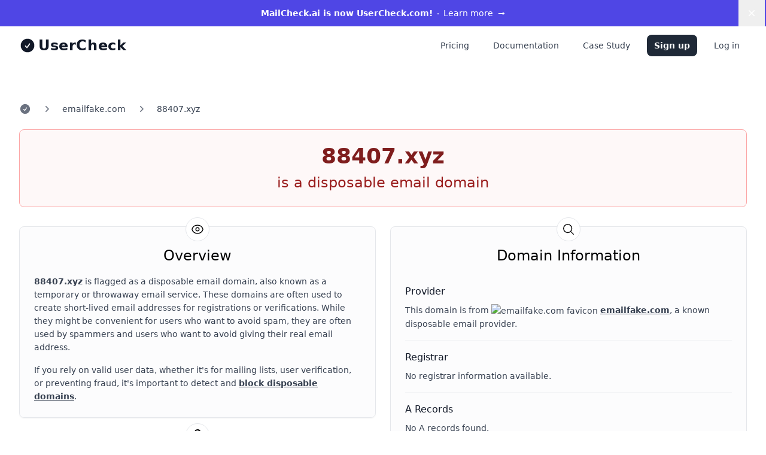

--- FILE ---
content_type: text/html; charset=UTF-8
request_url: https://www.usercheck.com/domain/88407.xyz?ref=mailcheck
body_size: 8158
content:
<!DOCTYPE html>
<html lang="en">

<head>
    <meta charset="utf-8">
    <meta http-equiv="X-UA-Compatible" content="IE=edge">
    <meta name="viewport" content="width=device-width, initial-scale=1">

    <title>88407.xyz – Disposable Email Domain Information - UserCheck</title>
    <meta name="description" content="88407.xyz is a disposable email domain, also known as a temporary or throwaway email service. Learn why you should block it
    and how to do so with the UserCheck API.">
    <meta name="robots" content="index, follow">

    <link rel="icon" type="image/png" href="https://www.usercheck.com/favicon.png" />

    <link rel="canonical" href="https://www.usercheck.com/domain/88407.xyz">
    
    <link rel="preload" as="style" href="https://www.usercheck.com/build/assets/app-DVBAZTOJ.css" /><link rel="stylesheet" href="https://www.usercheck.com/build/assets/app-DVBAZTOJ.css" data-navigate-track="reload" />    <link rel="modulepreload" href="https://www.usercheck.com/build/assets/app-CWTN0OhO.js" /><script type="module" src="https://www.usercheck.com/build/assets/app-CWTN0OhO.js" data-navigate-track="reload"></script>
    <meta property="og:title" content="88407.xyz – Disposable Email Domain Information - UserCheck">
    <meta property="og:site_name" content="UserCheck" />
    <meta property="og:description" content="88407.xyz is a disposable email domain, also known as a temporary or throwaway email service. Learn why you should block it
    and how to do so with the UserCheck API.">
    <meta property="og:image" content="https://api.webshot.co/EVWMY5">
    <meta property="og:type" content="website">
    <meta property="og:url" content="https://www.usercheck.com/domain/88407.xyz">
    <meta name="twitter:title" content="88407.xyz – Disposable Email Domain Information - UserCheck">
    <meta name="twitter:description" content="88407.xyz is a disposable email domain, also known as a temporary or throwaway email service. Learn why you should block it
    and how to do so with the UserCheck API.">
    <meta name="twitter:url" content="https://www.usercheck.com/domain/88407.xyz">
    <meta name="twitter:card" content="summary_large_image">
    <meta name="twitter:site" content="@usercheckhq">
    <meta name="twitter:image" content="https://api.webshot.co/EVWMY5">
    <meta name="twitter:creator" content="@usercheckhq">

    <script src="https://cdn.usefathom.com/script.js" data-site="WPNOX" defer></script>
    <!-- Livewire Styles --><style >[wire\:loading][wire\:loading], [wire\:loading\.delay][wire\:loading\.delay], [wire\:loading\.inline-block][wire\:loading\.inline-block], [wire\:loading\.inline][wire\:loading\.inline], [wire\:loading\.block][wire\:loading\.block], [wire\:loading\.flex][wire\:loading\.flex], [wire\:loading\.table][wire\:loading\.table], [wire\:loading\.grid][wire\:loading\.grid], [wire\:loading\.inline-flex][wire\:loading\.inline-flex] {display: none;}[wire\:loading\.delay\.none][wire\:loading\.delay\.none], [wire\:loading\.delay\.shortest][wire\:loading\.delay\.shortest], [wire\:loading\.delay\.shorter][wire\:loading\.delay\.shorter], [wire\:loading\.delay\.short][wire\:loading\.delay\.short], [wire\:loading\.delay\.default][wire\:loading\.delay\.default], [wire\:loading\.delay\.long][wire\:loading\.delay\.long], [wire\:loading\.delay\.longer][wire\:loading\.delay\.longer], [wire\:loading\.delay\.longest][wire\:loading\.delay\.longest] {display: none;}[wire\:offline][wire\:offline] {display: none;}[wire\:dirty]:not(textarea):not(input):not(select) {display: none;}:root {--livewire-progress-bar-color: #2299dd;}[x-cloak] {display: none !important;}[wire\:cloak] {display: none !important;}</style>
    <script async src="https://www.googletagmanager.com/gtag/js?id=AW-17589899677"></script>
<script> window.dataLayer = window.dataLayer || []; function gtag() { dataLayer.push(arguments); } gtag('js', new Date()); gtag('config', 'AW-17589899677'); </script>
</head>

<body x-data="{ open: false, showBanner: $persist(1) }">
            <div x-show="showBanner" class="flex items-center gap-x-6 bg-indigo-600 px-6 py-2.5 sm:px-3.5 sm:before:flex-1">
            <p class="text-sm leading-6 text-white">
                <a href="/rebrand">
                    <strong class="font-semibold">MailCheck.ai is now UserCheck.com!</strong><svg viewBox="0 0 2 2" class="mx-2 inline h-0.5 w-0.5 fill-current"
                        aria-hidden="true">
                        <circle cx="1" cy="1" r="1" />
                    </svg>Learn more &nbsp;<span aria-hidden="true">&rarr;</span>
                </a>
            </p>
            <div class="flex justify-end flex-1">
                <button type="button" @click="showBanner = 0" class="-m-3 p-3 focus-visible:outline-offset-[-4px]">
                    <span class="sr-only">Dismiss</span>
                    <svg class="w-5 h-5 text-white" viewBox="0 0 20 20" fill="currentColor" aria-hidden="true">
                        <path
                            d="M6.28 5.22a.75.75 0 00-1.06 1.06L8.94 10l-3.72 3.72a.75.75 0 101.06 1.06L10 11.06l3.72 3.72a.75.75 0 101.06-1.06L11.06 10l3.72-3.72a.75.75 0 00-1.06-1.06L10 8.94 6.28 5.22z" />
                    </svg>
                </button>
            </div>
        </div>
    
            <div class="text-gray-900 bg-white">
            <div class="container z-20">
                <div class="relative flex items-center justify-between h-16">
                    <div class="absolute inset-y-0 right-0 flex items-center sm:hidden">
                        <!-- Mobile menu button-->
                        <button type="button" x-on:click="open = ! open"
                            class="inline-flex items-center justify-center p-2 text-gray-400 rounded-md hover:text-white hover:bg-gray-700 focus:outline-none focus:ring-2 focus:ring-inset focus:ring-white"
                            aria-controls="mobile-menu" aria-expanded="false">
                            <span class="sr-only">Open main menu</span>
                            <svg x-show="! open" class="w-6 h-6" xmlns="http://www.w3.org/2000/svg" fill="none" viewBox="0 0 24 24" stroke="currentColor"
                                aria-hidden="true">
                                <path stroke-linecap="round" stroke-linejoin="round" stroke-width="2" d="M4 6h16M4 12h16M4 18h16" />
                            </svg>
                            <svg x-show="open" class="w-6 h-6" xmlns="http://www.w3.org/2000/svg" fill="none" viewBox="0 0 24 24" stroke="currentColor"
                                aria-hidden="true">
                                <path stroke-linecap="round" stroke-linejoin="round" stroke-width="2" d="M6 18L18 6M6 6l12 12" />
                            </svg>
                        </button>
                    </div>
                    <div class="flex items-center justify-center flex-1 sm:items-stretch sm:justify-between">
                        <a href="/" class="flex items-center flex-shrink-0 space-x-1">
                            <svg class="text-current h-7" xmlns="http://www.w3.org/2000/svg" viewBox="0 0 24 24" fill="currentColor" aria-hidden="true" data-slot="icon">
  <path fill-rule="evenodd" d="M2.25 12c0-5.385 4.365-9.75 9.75-9.75s9.75 4.365 9.75 9.75-4.365 9.75-9.75 9.75S2.25 17.385 2.25 12Zm13.36-1.814a.75.75 0 1 0-1.22-.872l-3.236 4.53L9.53 12.22a.75.75 0 0 0-1.06 1.06l2.25 2.25a.75.75 0 0 0 1.14-.094l3.75-5.25Z" clip-rule="evenodd"/>
</svg>                            <span class="text-2xl font-bold tracking-wide text-center">UserCheck</span>
                        </a>
                        <div class="hidden sm:block sm:ml-6">
                            <div class="flex space-x-4">
                                <!-- Current: "bg-gray-900 text-white", Default: "text-gray-300 hover:bg-gray-700 hover:text-white" -->
                                <a href="/#pricing" class="px-3 py-2 text-sm font-medium text-gray-700 hover:text-gray-900">Pricing</a>
                                <a href="https://www.usercheck.com/docs" class="px-3 py-2 text-sm font-medium text-gray-700 hover:text-gray-900">
                                    Documentation
                                </a>
                                <a href="https://www.usercheck.com/case-studies/trivianerd" class="px-3 py-2 text-sm font-medium text-gray-700 hover:text-gray-900">Case
                                    Study</a>
                                <a href="https://app.usercheck.com/register"
                                    class="inline-flex justify-center px-3 py-2 text-sm font-semibold text-white transition-colors bg-gray-800 rounded-lg outline-2 outline-offset-2 hover:bg-gray-900 active:bg-gray-800 active:text-white/80 lg:block">Sign
                                    up</a>
                                <a href="https://app.usercheck.com/login" class="px-3 py-2 text-sm font-medium text-gray-700 hover:text-gray-900">Log in</a>
                            </div>
                        </div>
                    </div>
                </div>
            </div>
        </div>
    
    <!-- Mobile menu, show/hide based on menu state. -->
    <div x-show="open" x-on:click.away="open = false" class="fixed z-20 w-full bg-white shadow-xl sm:hidden" id="mobile-menu" x-cloak>
        <div class="px-2 pt-2 pb-10 space-y-1">
            <!-- Current: "bg-gray-900 text-white", Default: "text-gray-300 hover:bg-gray-700 hover:text-white" -->
            <a href="/#pricing" x-on:click="open = false"
                class="block px-3 py-2 text-base font-medium text-gray-700 rounded-md hover:bg-gray-100 hover:text-gray-900">Pricing</a>
            <a href="https://www.usercheck.com/docs" class="block px-3 py-2 text-base font-medium text-gray-700 rounded-md hover:bg-gray-100 hover:text-gray-900">
                Documentation
            </a>
            <a href="https://app.usercheck.com/register"
                class="block px-3 py-2 text-base font-medium text-white rounded-md hover:bg-primary-400 bg-primary-500 hover:text-white">Sign
                up</a>
            <a href="https://app.usercheck.com/login"
                class="block px-3 py-2 text-base font-medium text-gray-700 rounded-md hover:bg-gray-100 hover:text-gray-900">Log in</a>

        </div>
    </div>

        <section class="py-10 md:py-16">
        <div class="container">
            <!-- Breadcrumbs -->
            <nav class="flex" aria-label="Breadcrumb">
                <ol itemscope itemtype="https://schema.org/BreadcrumbList" role="list" class="flex items-center space-x-4">
                    <li itemprop="itemListElement" itemscope itemtype="https://schema.org/ListItem">
                        <div>
                            <a itemprop="item" href="/" class="text-gray-500 hover:text-gray-600">
                                <svg class="flex-shrink-0 w-5 h-5" xmlns="http://www.w3.org/2000/svg" viewBox="0 0 24 24" fill="currentColor" aria-hidden="true" data-slot="icon">
  <path fill-rule="evenodd" d="M2.25 12c0-5.385 4.365-9.75 9.75-9.75s9.75 4.365 9.75 9.75-4.365 9.75-9.75 9.75S2.25 17.385 2.25 12Zm13.36-1.814a.75.75 0 1 0-1.22-.872l-3.236 4.53L9.53 12.22a.75.75 0 0 0-1.06 1.06l2.25 2.25a.75.75 0 0 0 1.14-.094l3.75-5.25Z" clip-rule="evenodd"/>
</svg>                                <span itemprop="name" class="sr-only">Home</span>
                            </a>
                            <meta itemprop="position" content="1" />
                        </div>
                    </li>
                                            <li itemprop="itemListElement" itemscope itemtype="https://schema.org/ListItem">
                            <div class="flex items-center">
                                <svg class="flex-shrink-0 w-5 h-5 text-gray-500" xmlns="http://www.w3.org/2000/svg" viewBox="0 0 20 20" fill="currentColor" aria-hidden="true" data-slot="icon">
  <path fill-rule="evenodd" d="M8.22 5.22a.75.75 0 0 1 1.06 0l4.25 4.25a.75.75 0 0 1 0 1.06l-4.25 4.25a.75.75 0 0 1-1.06-1.06L11.94 10 8.22 6.28a.75.75 0 0 1 0-1.06Z" clip-rule="evenodd"/>
</svg>                                <a itemprop="item" href="https://www.usercheck.com/provider/emailfake.com"
                                    class="ml-4 text-sm font-medium text-gray-700 hover:underline hover:text-gray-800">
                                    <span itemprop="name">emailfake.com</span>
                                </a>
                                <meta itemprop="position" content="2" />
                            </div>
                        </li>
                                        <li itemprop="itemListElement" itemscope itemtype="https://schema.org/ListItem">
                        <div class="flex items-center">
                            <svg class="flex-shrink-0 w-5 h-5 text-gray-500" xmlns="http://www.w3.org/2000/svg" viewBox="0 0 20 20" fill="currentColor" aria-hidden="true" data-slot="icon">
  <path fill-rule="evenodd" d="M8.22 5.22a.75.75 0 0 1 1.06 0l4.25 4.25a.75.75 0 0 1 0 1.06l-4.25 4.25a.75.75 0 0 1-1.06-1.06L11.94 10 8.22 6.28a.75.75 0 0 1 0-1.06Z" clip-rule="evenodd"/>
</svg>                            <a itemprop="item" href="https://www.usercheck.com/domain/88407.xyz"
                                class="ml-4 text-sm font-medium text-gray-700 hover:underline hover:text-gray-800" aria-current="page">
                                <span itemprop="name">88407.xyz</span>
                            </a>
                            <meta itemprop="position" content="3" />
                        </div>
                    </li>
                </ol>
            </nav>
        </div>

        <main class="container mt-6">
            <!-- Heading / Intro -->
            <header class="p-6 mb-8 text-center text-red-900 border border-red-300 rounded-lg bg-red-50/50">
                <h1 class="mb-2 text-3xl font-bold md:text-4xl" itemprop="headline">
                    88407.xyz
                </h1>
                <p class="text-2xl font-medium text-red-800">
                    is a disposable email domain
                </p>
            </header>

            <div class="grid grid-cols-1 gap-6 mb-12 lg:grid-cols-2">
                <!-- Left Column: Overview & FAQ -->
                <div class="space-y-6">
                    <!-- Overview box -->
                    <div class="relative p-6 pt-8 border border-gray-200 rounded-lg shadow-sm bg-gray-50/50">
                        <div class="absolute left-0 right-0 flex items-center justify-center -top-4">
                            <div class="flex items-center justify-center w-10 h-10 p-2 bg-white border border-gray-200 rounded-full">
                                <svg class="w-full h-full" xmlns="http://www.w3.org/2000/svg" fill="none" viewBox="0 0 24 24" stroke-width="1.5" stroke="currentColor" aria-hidden="true" data-slot="icon">
  <path stroke-linecap="round" stroke-linejoin="round" d="M2.036 12.322a1.012 1.012 0 0 1 0-.639C3.423 7.51 7.36 4.5 12 4.5c4.638 0 8.573 3.007 9.963 7.178.07.207.07.431 0 .639C20.577 16.49 16.64 19.5 12 19.5c-4.638 0-8.573-3.007-9.963-7.178Z"/>
  <path stroke-linecap="round" stroke-linejoin="round" d="M15 12a3 3 0 1 1-6 0 3 3 0 0 1 6 0Z"/>
</svg>                            </div>
                        </div>
                        <h2 class="mb-4 text-2xl text-center">Overview</h2>
                        <p class="leading-relaxed text-gray-700 text-sm/6">
                            <strong>88407.xyz</strong> is flagged as a disposable email domain, also known as a temporary or throwaway email service.
                            These domains are often used to create short-lived email addresses for registrations or verifications.
                            While they might be convenient for users who want to avoid spam, they are often used by spammers and users who want to avoid giving
                            their real email address.
                        </p>
                        <p class="mt-4 leading-relaxed text-gray-700 text-sm/6">
                            If you rely on valid user data, whether it's for mailing lists, user verification, or preventing fraud, it's important to detect and <a
                                href="/guides/how-to-block-disposable-email-addresses" class="font-bold underline">block disposable domains</a>.
                        </p>
                    </div>

                    <!-- FAQ box -->
                    <div class="relative p-6 pt-8 border border-gray-200 rounded-lg shadow-sm bg-gray-50/50">
                        <div class="absolute left-0 right-0 flex items-center justify-center -top-4">
                            <div class="flex items-center justify-center w-10 h-10 p-2 bg-white border border-gray-200 rounded-full">
                                <span class="text-2xl font-extralight">?</span>
                            </div>
                        </div>
                        <h2 class="mb-4 text-2xl text-center">Frequently Asked Questions</h2>
                        <dl class="mt-4 divide-y divide-gray-100">
                            <div class="py-4">
                                <dt class="font-medium text-gray-900">
                                    What are disposable email domains?
                                </dt>
                                <dd class="mt-2 leading-relaxed text-gray-700 text-sm/6">
                                    A disposable email domain generates temporary addresses that are typically used once and then discarded.
                                    They're favored by people wanting to hide their real email address or bypass sign-up restrictions.
                                </dd>
                            </div>

                            <div class="py-4">
                                <dt class="font-medium text-gray-900">
                                    Why should I block disposable email addresses?
                                </dt>
                                <dd class="mt-2 leading-relaxed text-gray-700 text-sm/6">
                                    Disposable addresses can lead to spam registrations, fake user accounts, and other malicious activities.
                                    Blocking these throwaway emails helps keep your platform secure, maintain a clean email list, and improve overall data quality.
                                </dd>
                            </div>

                            <div class="py-4">
                                <dt class="font-medium text-gray-900">
                                    Is 88407.xyz a disposable or temporary email domain?
                                </dt>
                                <dd class="mt-2 leading-relaxed text-gray-700 text-sm/6">
                                    Yes. 88407.xyz is a disposable email domain (often referred to as a temporary or throwaway domain), meaning the
                                    mailboxes usually exist for a very short time.
                                </dd>
                            </div>

                            <div class="py-4">
                                <dt class="font-medium text-gray-900">
                                    How can I block 88407.xyz on my site?
                                </dt>
                                <dd class="mt-2 leading-relaxed text-gray-700 text-sm/6">
                                    You can use the
                                    <a href="https://app.usercheck.com/?utm_source=domain&utm_medium=link&utm_campaign=88407.xyz"
                                        class="underline text-primary-700 hover:text-primary-900">
                                        UserCheck API
                                    </a>
                                    to instantly detect and block disposable domains like 88407.xyz.
                                    It's a quick setup that can significantly reduce spam signups.
                                </dd>
                            </div>
                        </dl>
                    </div>
                </div>

                <div class="space-y-6">
                    <div class="relative p-6 pt-8 border border-gray-200 rounded-lg shadow-sm bg-gray-50/50">
                        <div class="absolute left-0 right-0 flex items-center justify-center -top-4">
                            <div class="flex items-center justify-center w-10 h-10 p-2 bg-white border border-gray-200 rounded-full">
                                <svg class="w-full h-full" xmlns="http://www.w3.org/2000/svg" fill="none" viewBox="0 0 24 24" stroke-width="1.5" stroke="currentColor" aria-hidden="true" data-slot="icon">
  <path stroke-linecap="round" stroke-linejoin="round" d="m21 21-5.197-5.197m0 0A7.5 7.5 0 1 0 5.196 5.196a7.5 7.5 0 0 0 10.607 10.607Z"/>
</svg>                            </div>
                        </div>
                        <h2 class="mb-4 text-2xl text-center">Domain Information</h2>
                        <dl class="divide-y divide-gray-100">
                                                            <div class="py-4">
                                    <dt class="font-medium text-gray-900">Provider</dt>
                                    <dd class="mt-2 leading-relaxed text-gray-700 text-sm/6">
                                        This domain is from
                                        <a href="https://www.usercheck.com/provider/emailfake.com" class="">
                                            <img src="https://www.google.com/s2/favicons?domain=emailfake.com" alt="emailfake.com favicon"
                                                class="inline w-4 h-4 mr-1 rounded-full" loading="lazy"><span
                                                class="font-bold underline">emailfake.com</span></a>, a known disposable email provider.
                                    </dd>
                                </div>
                            
                            <div class="py-4">
                                <dt class="font-medium text-gray-900">Registrar</dt>
                                                                    <dd class="mt-2 leading-relaxed text-gray-700 text-sm/6">
                                        No registrar information available.
                                    </dd>
                                                            </div>

                            <div class="py-4">
                                <dt class="font-medium text-gray-900">A Records</dt>
                                                                    <dd class="mt-2 leading-relaxed text-gray-700 text-sm/6">
                                        No A records found.
                                    </dd>
                                                            </div>

                            <div class="py-4">
                                <dt class="font-medium text-gray-900">MX Records</dt>
                                                                    <dd class="mt-2 text-gray-700 text-sm/6">
                                        <ul class="list-disc list-inside">
                                                                                            <li class="font-mono text-sm break-all">generator.email</li>
                                                                                    </ul>
                                    </dd>
                                                            </div>

                            <div class="py-4">
                                <dt class="font-medium text-gray-900">Nameservers</dt>
                                                                    <dd class="mt-2 leading-relaxed text-gray-700 text-sm/6">
                                        No nameserver information available.
                                    </dd>
                                                            </div>

                            <div class="py-4">
                                <dt class="font-medium text-gray-900">Flagged on</dt>
                                <dd class="mt-2 leading-relaxed text-gray-700 text-sm/6" itemprop="datePublished"
                                    content="2020-04-21T23:45:08+00:00">
                                    Apr 21, 2020
                                    (5 years ago)
                                </dd>
                            </div>
                        </dl>
                    </div>

                                            <!-- Related Domains Box -->
                        <div class="relative p-6 pt-8 border border-gray-200 rounded-lg shadow-sm bg-gray-50/50">
                            <div class="absolute left-0 right-0 flex items-center justify-center -top-4">
                                <div class="flex items-center justify-center w-10 h-10 p-2 bg-white border border-gray-200 rounded-full">
                                    <svg class="w-full h-full" xmlns="http://www.w3.org/2000/svg" fill="none" viewBox="0 0 24 24" stroke-width="1.5" stroke="currentColor" aria-hidden="true" data-slot="icon">
  <path stroke-linecap="round" stroke-linejoin="round" d="M13.19 8.688a4.5 4.5 0 0 1 1.242 7.244l-4.5 4.5a4.5 4.5 0 0 1-6.364-6.364l1.757-1.757m13.35-.622 1.757-1.757a4.5 4.5 0 0 0-6.364-6.364l-4.5 4.5a4.5 4.5 0 0 0 1.242 7.244"/>
</svg>                                </div>
                            </div>
                            <h2 class="mb-4 text-2xl text-center">Related Domains</h2>
                            <p class="mb-4 leading-relaxed text-gray-700">
                                We've identified <span class="font-bold">32,060</span>
                                additional domains from the same temporary email provider. Here are the most recent:
                            </p>
                                                            <div class="grid grid-cols-1 gap-3 mb-4 sm:grid-cols-2">
                                                                            <a href="https://www.usercheck.com/domain/eg.mrbonus.com"
                                            class="block p-3 transition-colors bg-white border border-gray-200 rounded hover:bg-gray-50 hover:border-primary-300">
                                            <span class="text-primary-700">eg.mrbonus.com</span>
                                        </a>
                                                                            <a href="https://www.usercheck.com/domain/dyclonesieure.com"
                                            class="block p-3 transition-colors bg-white border border-gray-200 rounded hover:bg-gray-50 hover:border-primary-300">
                                            <span class="text-primary-700">dyclonesieure.com</span>
                                        </a>
                                                                            <a href="https://www.usercheck.com/domain/vipaccfb.cc"
                                            class="block p-3 transition-colors bg-white border border-gray-200 rounded hover:bg-gray-50 hover:border-primary-300">
                                            <span class="text-primary-700">vipaccfb.cc</span>
                                        </a>
                                                                            <a href="https://www.usercheck.com/domain/bedestin11.top"
                                            class="block p-3 transition-colors bg-white border border-gray-200 rounded hover:bg-gray-50 hover:border-primary-300">
                                            <span class="text-primary-700">bedestin11.top</span>
                                        </a>
                                                                            <a href="https://www.usercheck.com/domain/jarszone.online"
                                            class="block p-3 transition-colors bg-white border border-gray-200 rounded hover:bg-gray-50 hover:border-primary-300">
                                            <span class="text-primary-700">jarszone.online</span>
                                        </a>
                                                                            <a href="https://www.usercheck.com/domain/outlook.me.kr"
                                            class="block p-3 transition-colors bg-white border border-gray-200 rounded hover:bg-gray-50 hover:border-primary-300">
                                            <span class="text-primary-700">outlook.me.kr</span>
                                        </a>
                                                                            <a href="https://www.usercheck.com/domain/sddfregroup.xyz"
                                            class="block p-3 transition-colors bg-white border border-gray-200 rounded hover:bg-gray-50 hover:border-primary-300">
                                            <span class="text-primary-700">sddfregroup.xyz</span>
                                        </a>
                                                                            <a href="https://www.usercheck.com/domain/flpyun.online"
                                            class="block p-3 transition-colors bg-white border border-gray-200 rounded hover:bg-gray-50 hover:border-primary-300">
                                            <span class="text-primary-700">flpyun.online</span>
                                        </a>
                                                                            <a href="https://www.usercheck.com/domain/hkvtop.us"
                                            class="block p-3 transition-colors bg-white border border-gray-200 rounded hover:bg-gray-50 hover:border-primary-300">
                                            <span class="text-primary-700">hkvtop.us</span>
                                        </a>
                                                                            <a href="https://www.usercheck.com/domain/weebd.de"
                                            class="block p-3 transition-colors bg-white border border-gray-200 rounded hover:bg-gray-50 hover:border-primary-300">
                                            <span class="text-primary-700">weebd.de</span>
                                        </a>
                                                                                                                <a href="https://www.usercheck.com/provider/emailfake.com"
                                            class="flex items-center justify-start col-span-2 gap-2 p-3 transition-colors bg-gray-100 border border-gray-200 rounded hover:bg-gray-100 hover:border-primary-300">
                                            <span>View all 32,060 domains</span>
                                            <svg class="w-5 h-5" xmlns="http://www.w3.org/2000/svg" viewBox="0 0 20 20" fill="currentColor" aria-hidden="true" data-slot="icon">
  <path fill-rule="evenodd" d="M3 10a.75.75 0 0 1 .75-.75h10.638L10.23 5.29a.75.75 0 1 1 1.04-1.08l5.5 5.25a.75.75 0 0 1 0 1.08l-5.5 5.25a.75.75 0 1 1-1.04-1.08l4.158-3.96H3.75A.75.75 0 0 1 3 10Z" clip-rule="evenodd"/>
</svg>                                        </a>
                                                                    </div>
                                                    </div>
                                    </div>
            </div>
        </main>
    </section>

    <div class="bg-gray-50 relative overflow-hidden bg-white isolate">
    <div class="px-6 py-24 sm:px-6 sm:py-32 lg:px-8">
        <div class="max-w-2xl mx-auto text-center">
            <h2 class="text-4xl font-semibold tracking-tight text-gray-900 text-balance sm:text-5xl">
                Stop Disposable Emails from Creating Spam Accounts
            </h2>
            <p class="max-w-lg mx-auto mt-6 text-xl text-gray-700 text-pretty">
                Integrate our always up-to-date API to instantly detect temporary and disposable
                email addresses.
            </p>
            <div class="mt-6">
                <a href="/?utm_source=blog"
                    class="inline-flex justify-center px-6 py-4 text-lg font-semibold text-white rounded-lg bg-primary-800 hover:opacity-80 active:bg-primary-800 active:text-white/80">
                    Get Free API Key
                </a>
                <p class="mt-4 text-sm text-gray-500">1,000 free requests each month. No credit card required.</p>
            </div>
        </div>
    </div>
    <svg viewBox="0 0 1024 1024"
        class="absolute left-1/2 top-1/2 -z-10 h-[64rem] w-[64rem] -translate-x-1/2 [mask-image:radial-gradient(closest-side,white,transparent)]"
        aria-hidden="true">
        <circle cx="512" cy="512" r="512" fill="url(#8d958450-c69f-4251-94bc-4e091a323369)" fill-opacity="0.7" />
        <defs>
            <radialGradient id="8d958450-c69f-4251-94bc-4e091a323369">
                <stop stop-color="#0077FF" /> <!-- 500 -->
                <stop offset="1" stop-color="#7AB8FF" /> <!-- 200 -->
            </radialGradient>
        </defs>
    </svg>
</div>

    <!-- Structured Data: FAQ & Domain Info -->
    <script type="application/ld+json">
    {
        "@context": "https://schema.org",
        "@type": "WebPage",
        "name": "88407.xyz – Disposable Email Domain Information",
        "description": "88407.xyz is a disposable email domain, also known as a temporary or throwaway email service. Learn why you should block it
        and how to do so with the UserCheck API.",
        "url": "https://www.usercheck.com/domain/88407.xyz",
        "datePublished": "2020-04-21T23:45:08+00:00",
        "dateModified": "2025-01-15T23:10:34+00:00",
        "mainEntity": [
            {
                "@type": "FAQPage",
                "mainEntity": [
                    {
                        "@type": "Question",
                        "name": "What is a disposable email domain?",
                        "acceptedAnswer": {
                            "@type": "Answer",
                            "text": "It's a domain used for short-lived or throwaway email addresses, often leading to spam or fraudulent registrations."
                        }
                    },
                    {
                        "@type": "Question",
                        "name": "Why should I block disposable email addresses?",
                        "acceptedAnswer": {
                            "@type": "Answer",
                            "text": "They can create spam or fake accounts. Blocking these temporary email services helps maintain clean user data and platform integrity."
                        }
                    },
                    {
                        "@type": "Question",
                        "name": "Is 88407.xyz a disposable or temporary email domain?",
                        "acceptedAnswer": {
                            "@type": "Answer",
                            "text": "Yes. 88407.xyz is a disposable email domain (often referred to as a temporary or throwaway domain), meaning the mailboxes usually exist for a very short time."
                        }
                    },
                    {
                        "@type": "Question",
                        "name": "How can I block 88407.xyz on my website?",
                        "acceptedAnswer": {
                            "@type": "Answer",
                            "text": "Use the UserCheck API for automatic detection and blocking of this and thousands of other throwaway domains."
                        }
                    }
                ]
            }
        ]
    }
    </script>

            <footer class="bg-white" aria-labelledby="footer-heading">
    <h2 id="footer-heading" class="sr-only">Footer</h2>
    <div class="container pt-16 pb-8 text-gray-900 sm:pt-24 lg:pt-32">
        <div class="md:grid md:grid-cols-3 md:gap-8">
            <div class="col-span-1">
                <a href="/" class="flex items-center flex-shrink-0 space-x-1">
                    <svg class="text-current h-7" xmlns="http://www.w3.org/2000/svg" viewBox="0 0 24 24" fill="currentColor" aria-hidden="true" data-slot="icon">
  <path fill-rule="evenodd" d="M2.25 12c0-5.385 4.365-9.75 9.75-9.75s9.75 4.365 9.75 9.75-4.365 9.75-9.75 9.75S2.25 17.385 2.25 12Zm13.36-1.814a.75.75 0 1 0-1.22-.872l-3.236 4.53L9.53 12.22a.75.75 0 0 0-1.06 1.06l2.25 2.25a.75.75 0 0 0 1.14-.094l3.75-5.25Z" clip-rule="evenodd"/>
</svg>                    <span class="text-2xl font-bold tracking-wide text-center">UserCheck</span>
                </a>
                <p class="mt-4 text-sm leading-6 text-gray-700">Temporary email validation API.</p>
                <div class="flex items-center gap-4 mt-6">
                    <img src="https://www.usercheck.com/img/gdpr.png" alt="European flag" class="w-auto h-16" loading="lazy">
                    <div class="text-xs text-gray-700">
                        <p>Hosted in the EU. We respect your privacy</p>
                        <p>We do not sell, trade, or share your data with third parties.</p>
                        <p>Our services are GDPR compliant.</p>
                    </div>
                </div>
                
            </div>
            <div class="grid col-span-2 gap-8 mt-16 md:grid-cols-3 md:mt-0">
                <div>
                    <h3 class="text-sm font-semibold leading-6 text-gray-900">Resources</h3>
                    <ul role="list" class="mt-6 space-y-4">
                        <li>
                            <a href="/about" class="text-sm leading-6 text-gray-700 hover:text-gray-900">About</a>
                        </li>
                        <li>
                            <a href="https://www.usercheck.com/guides" class="text-sm leading-6 text-gray-700 hover:text-gray-900">Guides</a>
                        </li>
                        <li>
                            <a href="https://www.usercheck.com/case-studies/trivianerd" class="text-sm leading-6 text-gray-700 hover:text-gray-900">Case Study</a>
                        </li>
                        <li>
                            <a href="https://www.usercheck.com/disposable-email-checker" class="text-sm leading-6 text-gray-700 hover:text-gray-900">Disposable Email
                                Checker</a>
                        </li>
                        <li>
                            <a href="/providers" class="text-sm leading-6 text-gray-700 hover:text-gray-900">Temporary Email Address Providers</a>
                        </li>
                    </ul>
                </div>
                <div>
                    <h3 class="text-sm font-semibold leading-6 text-gray-900">Support</h3>
                    <ul role="list" class="mt-6 space-y-4">
                        <li>
                            <a href="https://status.usercheck.com" rel="nofollow noopener" target="_blank"
                                class="flex items-center space-x-2 text-sm leading-6 text-gray-700 hover:text-gray-900">
                                <span>Status</span>
                                <img src="https://ohdear.app/badges/status-page/01jd97k03f2s7hfa5rc2bt83b2/small" alt="status page badge" />
                            </a>
                        </li>
                        <li>
                            <a href="https://www.usercheck.com/contact" class="text-sm leading-6 text-gray-700 hover:text-gray-900">Contact Us</a>
                        </li>
                        <li>
                            <a href="https://www.usercheck.com/docs" class="text-sm leading-6 text-gray-700 hover:text-gray-900">Documentation</a>
                        </li>
                        <li>
                            <a href="https://www.usercheck.com/submit-domain" class="text-sm leading-6 text-gray-700 hover:text-gray-900">Submit a data correction</a>
                        </li>
                    </ul>
                </div>
                <div>
                    <h3 class="text-sm font-semibold leading-6 text-gray-900">Legal</h3>
                    <ul role="list" class="mt-6 space-y-4">
                        <li>
                            <a href="/legal" class="text-sm leading-6 text-gray-700 hover:text-gray-900">Legal</a>
                        </li>
                        <li>
                            <a href="/legal/security" class="text-sm leading-6 text-gray-700 hover:text-gray-900">Security</a>
                        </li>
                        <li>
                            <a href="/legal/privacy" class="text-sm leading-6 text-gray-700 hover:text-gray-900">Privacy Policy</a>
                        </li>
                        <li>
                            <a href="/legal/subprocessors" class="text-sm leading-6 text-gray-700 hover:text-gray-900">Subprocessors</a>
                        </li>
                        <li>
                            <a href="/legal/terms" class="text-sm leading-6 text-gray-700 hover:text-gray-900">Terms of Service</a>
                        </li>
                        <li>
                            <a href="/legal/data-processing-agreement" class="text-sm leading-6 text-gray-700 hover:text-gray-900">Data Processing Agreement</a>
                        </li>
                    </ul>
                </div>
            </div>
        </div>
        <div class="pt-8 mt-16 border-t border-white/10 sm:mt-20 lg:mt-24">
            <p class="text-xs leading-5 text-gray-700">&copy; 2016 - 2025 UserCheck. All rights reserved.</p>
        </div>
    </div>
</footer>
    
    <script src="/livewire/livewire.min.js?id=df3a17f2"   data-csrf="" data-update-uri="/livewire/update" data-navigate-once="true"></script>

    
    
    <script>
!function(e,t,n,s,u,a){e.twq||(s=e.twq=function(){s.exe?s.exe.apply(s,arguments):s.queue.push(arguments);
},s.version='1.1',s.queue=[],u=t.createElement(n),u.async=!0,u.src='https://static.ads-twitter.com/uwt.js',
a=t.getElementsByTagName(n)[0],a.parentNode.insertBefore(u,a))}(window,document,'script');
twq('config','oetj1');
</script>
    <script type="text/javascript">
    _linkedin_partner_id = "6996940";
    window._linkedin_data_partner_ids = window._linkedin_data_partner_ids || [];
    window._linkedin_data_partner_ids.push(_linkedin_partner_id);
</script>
<script type="text/javascript">
    (function(l) {
        if (!l) {
            window.lintrk = function(a, b) {
                window.lintrk.q.push([a, b])
            };
            window.lintrk.q = []
        }
        var s = document.getElementsByTagName("script")[0];
        var b = document.createElement("script");
        b.type = "text/javascript";
        b.async = true;
        b.src = "https://snap.licdn.com/li.lms-analytics/insight.min.js";
        s.parentNode.insertBefore(b, s);
    })(window.lintrk);
</script>
<noscript>
    <img height="1" width="1" style="display:none;" alt="" src="https://px.ads.linkedin.com/collect/?pid=6996940&fmt=gif" />
</noscript>
<script>(function(){function c(){var b=a.contentDocument||a.contentWindow.document;if(b){var d=b.createElement('script');d.innerHTML="window.__CF$cv$params={r:'9a97823ef9d3efad',t:'MTc2NDk3OTI4Ng=='};var a=document.createElement('script');a.src='/cdn-cgi/challenge-platform/scripts/jsd/main.js';document.getElementsByTagName('head')[0].appendChild(a);";b.getElementsByTagName('head')[0].appendChild(d)}}if(document.body){var a=document.createElement('iframe');a.height=1;a.width=1;a.style.position='absolute';a.style.top=0;a.style.left=0;a.style.border='none';a.style.visibility='hidden';document.body.appendChild(a);if('loading'!==document.readyState)c();else if(window.addEventListener)document.addEventListener('DOMContentLoaded',c);else{var e=document.onreadystatechange||function(){};document.onreadystatechange=function(b){e(b);'loading'!==document.readyState&&(document.onreadystatechange=e,c())}}}})();</script></body>

</html>


--- FILE ---
content_type: application/javascript; charset=utf-8
request_url: https://www.usercheck.com/build/assets/app-CWTN0OhO.js
body_size: 151
content:
(function(){const r={get:function(e){const n=`; ${document.cookie}`.split(`; ${e}=`);return n.length===2?n.pop().split(";").shift():null},set:function(e,o,n){const a=new Date(Date.now()+n*864e5).toUTCString(),i=window.location.protocol==="https:"?"; Secure":"",u=(window.location.hostname||"").endsWith("usercheck.com")?"; domain=.usercheck.com":"";document.cookie=`${e}=${encodeURIComponent(o)}; expires=${a}; path=/; SameSite=Lax${i}${u}`}};function t(e){return new URLSearchParams(window.location.search).get(e)||null}function c(){if(r.get("_ref"))return;const e={utm_source:t("utm_source"),utm_medium:t("utm_medium"),utm_campaign:t("utm_campaign"),utm_term:t("utm_term"),utm_content:t("utm_content"),ref:t("ref"),referer:document.referrer||null,first_page:window.location.href,datetime:new Date().toISOString()};r.set("_ref",JSON.stringify(e),30)}document.readyState==="loading"?document.addEventListener("DOMContentLoaded",c):c()})();


--- FILE ---
content_type: image/svg+xml
request_url: https://ohdear.app/badges/status-page/01jd97k03f2s7hfa5rc2bt83b2/small
body_size: -50
content:
<svg width="12" height="12" viewBox="0 0 12 12" fill="none" xmlns="http://www.w3.org/2000/svg">
<rect width="12" height="12" rx="6" fill="#24E2A3" fill-opacity="0.25"/>
<rect x="2.25" y="2.25" width="7.5" height="7.5" rx="3.75" fill="url(#gradient)"/>
<defs>
<linearGradient id="gradient" x1="6" y1="2.25" x2="6" y2="9.75" gradientUnits="userSpaceOnUse">
<stop stop-color="#24E2A3"/>
<stop offset="1" stop-color="#1BC18A"/>
</linearGradient>
</defs>
</svg>



--- FILE ---
content_type: application/javascript; charset=UTF-8
request_url: https://www.usercheck.com/cdn-cgi/challenge-platform/scripts/jsd/main.js
body_size: 4714
content:
window._cf_chl_opt={xkKZ4:'g'};~function(R4,g,i,E,Q,e,C,c){R4=V,function(j,Y,Rd,R3,b,F){for(Rd={j:216,Y:155,b:166,F:238,H:161,k:171,G:214,a:137,n:246,o:219},R3=V,b=j();!![];)try{if(F=-parseInt(R3(Rd.j))/1*(-parseInt(R3(Rd.Y))/2)+-parseInt(R3(Rd.b))/3+-parseInt(R3(Rd.F))/4+parseInt(R3(Rd.H))/5+-parseInt(R3(Rd.k))/6*(parseInt(R3(Rd.G))/7)+-parseInt(R3(Rd.a))/8*(parseInt(R3(Rd.n))/9)+parseInt(R3(Rd.o))/10,Y===F)break;else b.push(b.shift())}catch(H){b.push(b.shift())}}(R,271033),g=this||self,i=g[R4(250)],E=function(RM,RI,RU,Ry,RA,Rt,R5,Y,b,F){return RM={j:163,Y:205},RI={j:145,Y:145,b:145,F:165,H:145,k:213,G:150,a:145},RU={j:133},Ry={j:197},RA={j:133,Y:150,b:218,F:249,H:202,k:218,G:202,a:249,n:197,o:165,O:197,m:165,T:145,l:165,W:249,N:197,K:165,z:197,S:165,v:165,J:145,f:165,B:165,Z:213},Rt={j:223,Y:150},R5=R4,Y=String[R5(RM.j)],b={'h':function(H){return null==H?'':b.g(H,6,function(k,R6){return R6=V,R6(Rt.j)[R6(Rt.Y)](k)})},'g':function(H,G,o,R7,O,T,W,N,K,z,S,J,B,Z,L,R0,R1,R2){if(R7=R5,null==H)return'';for(T={},W={},N='',K=2,z=3,S=2,J=[],B=0,Z=0,L=0;L<H[R7(RA.j)];L+=1)if(R0=H[R7(RA.Y)](L),Object[R7(RA.b)][R7(RA.F)][R7(RA.H)](T,R0)||(T[R0]=z++,W[R0]=!0),R1=N+R0,Object[R7(RA.k)][R7(RA.F)][R7(RA.G)](T,R1))N=R1;else{if(Object[R7(RA.b)][R7(RA.a)][R7(RA.G)](W,N)){if(256>N[R7(RA.n)](0)){for(O=0;O<S;B<<=1,Z==G-1?(Z=0,J[R7(RA.o)](o(B)),B=0):Z++,O++);for(R2=N[R7(RA.O)](0),O=0;8>O;B=R2&1.74|B<<1.35,G-1==Z?(Z=0,J[R7(RA.m)](o(B)),B=0):Z++,R2>>=1,O++);}else{for(R2=1,O=0;O<S;B=R2|B<<1.36,G-1==Z?(Z=0,J[R7(RA.o)](o(B)),B=0):Z++,R2=0,O++);for(R2=N[R7(RA.O)](0),O=0;16>O;B=R2&1.01|B<<1,Z==G-1?(Z=0,J[R7(RA.o)](o(B)),B=0):Z++,R2>>=1,O++);}K--,0==K&&(K=Math[R7(RA.T)](2,S),S++),delete W[N]}else for(R2=T[N],O=0;O<S;B=1.11&R2|B<<1.04,Z==G-1?(Z=0,J[R7(RA.l)](o(B)),B=0):Z++,R2>>=1,O++);N=(K--,0==K&&(K=Math[R7(RA.T)](2,S),S++),T[R1]=z++,String(R0))}if(N!==''){if(Object[R7(RA.b)][R7(RA.W)][R7(RA.H)](W,N)){if(256>N[R7(RA.N)](0)){for(O=0;O<S;B<<=1,Z==G-1?(Z=0,J[R7(RA.K)](o(B)),B=0):Z++,O++);for(R2=N[R7(RA.z)](0),O=0;8>O;B=B<<1.6|R2&1.33,G-1==Z?(Z=0,J[R7(RA.S)](o(B)),B=0):Z++,R2>>=1,O++);}else{for(R2=1,O=0;O<S;B=R2|B<<1,G-1==Z?(Z=0,J[R7(RA.l)](o(B)),B=0):Z++,R2=0,O++);for(R2=N[R7(RA.N)](0),O=0;16>O;B=R2&1.84|B<<1,G-1==Z?(Z=0,J[R7(RA.v)](o(B)),B=0):Z++,R2>>=1,O++);}K--,0==K&&(K=Math[R7(RA.J)](2,S),S++),delete W[N]}else for(R2=T[N],O=0;O<S;B=B<<1|1&R2,Z==G-1?(Z=0,J[R7(RA.f)](o(B)),B=0):Z++,R2>>=1,O++);K--,K==0&&S++}for(R2=2,O=0;O<S;B=B<<1|R2&1.1,Z==G-1?(Z=0,J[R7(RA.o)](o(B)),B=0):Z++,R2>>=1,O++);for(;;)if(B<<=1,Z==G-1){J[R7(RA.B)](o(B));break}else Z++;return J[R7(RA.Z)]('')},'j':function(H,R8){return R8=R5,null==H?'':''==H?null:b.i(H[R8(RU.j)],32768,function(k,R9){return R9=R8,H[R9(Ry.j)](k)})},'i':function(H,G,o,RR,O,T,W,N,K,z,S,J,B,Z,L,R0,R2,R1){for(RR=R5,O=[],T=4,W=4,N=3,K=[],J=o(0),B=G,Z=1,z=0;3>z;O[z]=z,z+=1);for(L=0,R0=Math[RR(RI.j)](2,2),S=1;R0!=S;R1=B&J,B>>=1,B==0&&(B=G,J=o(Z++)),L|=S*(0<R1?1:0),S<<=1);switch(L){case 0:for(L=0,R0=Math[RR(RI.Y)](2,8),S=1;S!=R0;R1=J&B,B>>=1,B==0&&(B=G,J=o(Z++)),L|=(0<R1?1:0)*S,S<<=1);R2=Y(L);break;case 1:for(L=0,R0=Math[RR(RI.b)](2,16),S=1;S!=R0;R1=J&B,B>>=1,B==0&&(B=G,J=o(Z++)),L|=S*(0<R1?1:0),S<<=1);R2=Y(L);break;case 2:return''}for(z=O[3]=R2,K[RR(RI.F)](R2);;){if(Z>H)return'';for(L=0,R0=Math[RR(RI.b)](2,N),S=1;S!=R0;R1=J&B,B>>=1,0==B&&(B=G,J=o(Z++)),L|=S*(0<R1?1:0),S<<=1);switch(R2=L){case 0:for(L=0,R0=Math[RR(RI.H)](2,8),S=1;S!=R0;R1=J&B,B>>=1,0==B&&(B=G,J=o(Z++)),L|=S*(0<R1?1:0),S<<=1);O[W++]=Y(L),R2=W-1,T--;break;case 1:for(L=0,R0=Math[RR(RI.Y)](2,16),S=1;S!=R0;R1=B&J,B>>=1,0==B&&(B=G,J=o(Z++)),L|=(0<R1?1:0)*S,S<<=1);O[W++]=Y(L),R2=W-1,T--;break;case 2:return K[RR(RI.k)]('')}if(T==0&&(T=Math[RR(RI.Y)](2,N),N++),O[R2])R2=O[R2];else if(W===R2)R2=z+z[RR(RI.G)](0);else return null;K[RR(RI.F)](R2),O[W++]=z+R2[RR(RI.G)](0),T--,z=R2,T==0&&(T=Math[RR(RI.a)](2,N),N++)}}},F={},F[R5(RM.Y)]=b.h,F}(),Q={},Q[R4(185)]='o',Q[R4(193)]='s',Q[R4(138)]='u',Q[R4(144)]='z',Q[R4(148)]='n',Q[R4(189)]='I',Q[R4(158)]='b',e=Q,g[R4(196)]=function(j,Y,F,H,Rn,Ra,RG,RY,o,O,T,W,N,K){if(Rn={j:139,Y:220,b:149,F:220,H:226,k:167,G:182,a:183,n:162,o:133,O:141,m:170},Ra={j:195,Y:133,b:222},RG={j:218,Y:249,b:202,F:165},RY=R4,Y===null||void 0===Y)return H;for(o=h(Y),j[RY(Rn.j)][RY(Rn.Y)]&&(o=o[RY(Rn.b)](j[RY(Rn.j)][RY(Rn.F)](Y))),o=j[RY(Rn.H)][RY(Rn.k)]&&j[RY(Rn.G)]?j[RY(Rn.H)][RY(Rn.k)](new j[(RY(Rn.G))](o)):function(z,Rb,S){for(Rb=RY,z[Rb(Ra.j)](),S=0;S<z[Rb(Ra.Y)];z[S+1]===z[S]?z[Rb(Ra.b)](S+1,1):S+=1);return z}(o),O='nAsAaAb'.split('A'),O=O[RY(Rn.a)][RY(Rn.n)](O),T=0;T<o[RY(Rn.o)];W=o[T],N=P(j,Y,W),O(N)?(K='s'===N&&!j[RY(Rn.O)](Y[W]),RY(Rn.m)===F+W?G(F+W,N):K||G(F+W,Y[W])):G(F+W,N),T++);return H;function G(z,S,Rp){Rp=V,Object[Rp(RG.j)][Rp(RG.Y)][Rp(RG.b)](H,S)||(H[S]=[]),H[S][Rp(RG.F)](z)}},C=R4(184)[R4(242)](';'),c=C[R4(183)][R4(162)](C),g[R4(143)]=function(j,Y,RO,Rg,F,H,k,G){for(RO={j:160,Y:133,b:133,F:248,H:165,k:156},Rg=R4,F=Object[Rg(RO.j)](Y),H=0;H<F[Rg(RO.Y)];H++)if(k=F[H],'f'===k&&(k='N'),j[k]){for(G=0;G<Y[F[H]][Rg(RO.b)];-1===j[k][Rg(RO.F)](Y[F[H]][G])&&(c(Y[F[H]][G])||j[k][Rg(RO.H)]('o.'+Y[F[H]][G])),G++);}else j[k]=Y[F[H]][Rg(RO.k)](function(n){return'o.'+n})},I();function y(j,Y,RS,Rz,RK,RN,RQ,b,F,H){RS={j:204,Y:188,b:174,F:175,H:134,k:132,G:199,a:177,n:154,o:209,O:232,m:203,T:221,l:206,W:228,N:228,K:157,z:157,S:181,v:205,J:233},Rz={j:212},RK={j:151,Y:146,b:168},RN={j:232},RQ=R4,b=g[RQ(RS.j)],console[RQ(RS.Y)](g[RQ(RS.b)]),F=new g[(RQ(RS.F))](),F[RQ(RS.H)](RQ(RS.k),RQ(RS.G)+g[RQ(RS.b)][RQ(RS.a)]+RQ(RS.n)+b.r),b[RQ(RS.o)]&&(F[RQ(RS.O)]=5e3,F[RQ(RS.m)]=function(Re){Re=RQ,Y(Re(RN.j))}),F[RQ(RS.T)]=function(Rs){Rs=RQ,F[Rs(RK.j)]>=200&&F[Rs(RK.j)]<300?Y(Rs(RK.Y)):Y(Rs(RK.b)+F[Rs(RK.j)])},F[RQ(RS.l)]=function(RP){RP=RQ,Y(RP(Rz.j))},H={'t':d(),'lhr':i[RQ(RS.W)]&&i[RQ(RS.N)][RQ(RS.K)]?i[RQ(RS.W)][RQ(RS.z)]:'','api':b[RQ(RS.o)]?!![]:![],'payload':j},F[RQ(RS.S)](E[RQ(RS.v)](JSON[RQ(RS.J)](H)))}function M(b,F,V1,Rx,H,k,G){if(V1={j:208,Y:209,b:146,F:180,H:198,k:239,G:194,a:187,n:180,o:239,O:135,m:229,T:194},Rx=R4,H=Rx(V1.j),!b[Rx(V1.Y)])return;F===Rx(V1.b)?(k={},k[Rx(V1.F)]=H,k[Rx(V1.H)]=b.r,k[Rx(V1.k)]=Rx(V1.b),g[Rx(V1.G)][Rx(V1.a)](k,'*')):(G={},G[Rx(V1.n)]=H,G[Rx(V1.H)]=b.r,G[Rx(V1.o)]=Rx(V1.O),G[Rx(V1.m)]=F,g[Rx(V1.T)][Rx(V1.a)](G,'*'))}function R(V2){return V2='onerror,isArray,cloudflare-invisible,api,body,errorInfoObject,xhr-error,join,14KOXbrW,catch,347DdwRbT,loading,prototype,11745470WCsgjR,getOwnPropertyNames,onload,splice,lJ50c+aF-u2g3rqXih6zef1OxkdZGsvyNQb7p$8PWBY9DtRAMVULCTKnom4jIHESw,chlApiClientVersion,getPrototypeOf,Array,toString,location,detail,contentWindow,style,timeout,stringify,contentDocument,Function,now,gKwbC5,1737264XprPyv,event,jsd,vKoX8,split,floor,onreadystatechange,createElement,329139FGbHVX,navigator,indexOf,hasOwnProperty,document,function,hhzn3,POST,length,open,error,addEventListener,72echtyQ,undefined,Object,appendChild,isNaN,chlApiRumWidgetAgeMs,Qgcf5,symbol,pow,success,chctx,number,concat,charAt,status,clientInformation,/b/ov1/0.758246545891365:1764976925:sMHRt1XQPoseNJYn7v436zRUVZ8R3S5hyV2ixiixHDM/,/jsd/oneshot/5eaf848a0845/0.758246545891365:1764976925:sMHRt1XQPoseNJYn7v436zRUVZ8R3S5hyV2ixiixHDM/,2210AyNSLj,map,href,boolean,error on cf_chl_props,keys,603490YsQzcf,bind,fromCharCode,DOMContentLoaded,push,507960iFtZDT,from,http-code:,random,d.cookie,1424616ULoPqD,iframe,chlApiUrl,_cf_chl_opt,XMLHttpRequest,msg,xkKZ4,/invisible/jsd,gRjkt7,source,send,Set,includes,_cf_chl_opt;XQlKq9;mpuA2;BYBs3;bqzg9;gtpfA4;SZQFk7;rTYyd6;gTvhm6;ubgT9;JrBNE9;NgAVk0;YBjhw4;WvQh6;cJDYB1;Qgcf5;eHVD2;VJwN2,object,tabIndex,postMessage,log,bigint,[native code],removeChild,readyState,string,parent,sort,cJDYB1,charCodeAt,sid,/cdn-cgi/challenge-platform/h/,display: none,chlApiSitekey,call,ontimeout,__CF$cv$params,neXFgderzG'.split(','),R=function(){return V2},R()}function x(j,RT,Ri){return RT={j:169},Ri=R4,Math[Ri(RT.j)]()<j}function d(Rl,Rr,j){return Rl={j:204,Y:243},Rr=R4,j=g[Rr(Rl.j)],Math[Rr(Rl.Y)](+atob(j.t))}function A(RW,RE,j,Y,b){return RW={j:243,Y:236},RE=R4,j=3600,Y=d(),b=Math[RE(RW.j)](Date[RE(RW.Y)]()/1e3),b-Y>j?![]:!![]}function I(V0,RL,RB,RC,j,Y,b,F,H){if(V0={j:204,Y:209,b:192,F:217,H:136,k:136,G:164,a:244},RL={j:192,Y:217,b:244},RB={j:159},RC=R4,j=g[RC(V0.j)],!j)return;if(!A())return;(Y=![],b=j[RC(V0.Y)]===!![],F=function(Rc,k){if(Rc=RC,!Y){if(Y=!![],!A())return;k=D(),y(k.r,function(G){M(j,G)}),k.e&&U(Rc(RB.j),k.e)}},i[RC(V0.b)]!==RC(V0.F))?F():g[RC(V0.H)]?i[RC(V0.k)](RC(V0.G),F):(H=i[RC(V0.a)]||function(){},i[RC(V0.a)]=function(RD){RD=RC,H(),i[RD(RL.j)]!==RD(RL.Y)&&(i[RD(RL.b)]=H,F())})}function D(Rm,Rq,b,F,H,k,G){Rq=(Rm={j:245,Y:172,b:231,F:200,H:186,k:210,G:140,a:230,n:152,o:247,O:234,m:210,T:191},R4);try{return b=i[Rq(Rm.j)](Rq(Rm.Y)),b[Rq(Rm.b)]=Rq(Rm.F),b[Rq(Rm.H)]='-1',i[Rq(Rm.k)][Rq(Rm.G)](b),F=b[Rq(Rm.a)],H={},H=cJDYB1(F,F,'',H),H=cJDYB1(F,F[Rq(Rm.n)]||F[Rq(Rm.o)],'n.',H),H=cJDYB1(F,b[Rq(Rm.O)],'d.',H),i[Rq(Rm.m)][Rq(Rm.T)](b),k={},k.r=H,k.e=null,k}catch(a){return G={},G.r={},G.e=a,G}}function P(j,Y,F,Rw,Rj,H){Rj=(Rw={j:215,Y:226,b:207,F:130},R4);try{return Y[F][Rj(Rw.j)](function(){}),'p'}catch(k){}try{if(null==Y[F])return void 0===Y[F]?'u':'x'}catch(G){return'i'}return j[Rj(Rw.Y)][Rj(Rw.b)](Y[F])?'a':Y[F]===j[Rj(Rw.Y)]?'E':!0===Y[F]?'T':Y[F]===!1?'F':(H=typeof Y[F],Rj(Rw.F)==H?s(j,Y[F])?'N':'f':e[H]||'?')}function U(F,H,RJ,Rh,k,G,a,n,o,O,m,T){if(RJ={j:176,Y:135,b:204,F:199,H:174,k:177,G:153,a:178,n:175,o:134,O:132,m:232,T:203,l:201,W:174,N:241,K:173,z:174,S:237,v:142,J:174,f:131,B:224,Z:174,L:179,R0:211,R1:147,R2:180,Rf:240,RB:181,RZ:205},Rh=R4,!x(.01))return![];G=(k={},k[Rh(RJ.j)]=F,k[Rh(RJ.Y)]=H,k);try{a=g[Rh(RJ.b)],n=Rh(RJ.F)+g[Rh(RJ.H)][Rh(RJ.k)]+Rh(RJ.G)+a.r+Rh(RJ.a),o=new g[(Rh(RJ.n))](),o[Rh(RJ.o)](Rh(RJ.O),n),o[Rh(RJ.m)]=2500,o[Rh(RJ.T)]=function(){},O={},O[Rh(RJ.l)]=g[Rh(RJ.W)][Rh(RJ.N)],O[Rh(RJ.K)]=g[Rh(RJ.z)][Rh(RJ.S)],O[Rh(RJ.v)]=g[Rh(RJ.J)][Rh(RJ.f)],O[Rh(RJ.B)]=g[Rh(RJ.Z)][Rh(RJ.L)],m=O,T={},T[Rh(RJ.R0)]=G,T[Rh(RJ.R1)]=m,T[Rh(RJ.R2)]=Rh(RJ.Rf),o[Rh(RJ.RB)](E[Rh(RJ.RZ)](T))}catch(l){}}function V(j,X,p){return p=R(),V=function(Y,b,g){return Y=Y-130,g=p[Y],g},V(j,X)}function h(j,Rk,RX,Y){for(Rk={j:149,Y:160,b:225},RX=R4,Y=[];j!==null;Y=Y[RX(Rk.j)](Object[RX(Rk.Y)](j)),j=Object[RX(Rk.b)](j));return Y}function s(j,Y,RF,RV){return RF={j:235,Y:218,b:227,F:202,H:248,k:190},RV=R4,Y instanceof j[RV(RF.j)]&&0<j[RV(RF.j)][RV(RF.Y)][RV(RF.b)][RV(RF.F)](Y)[RV(RF.H)](RV(RF.k))}}()